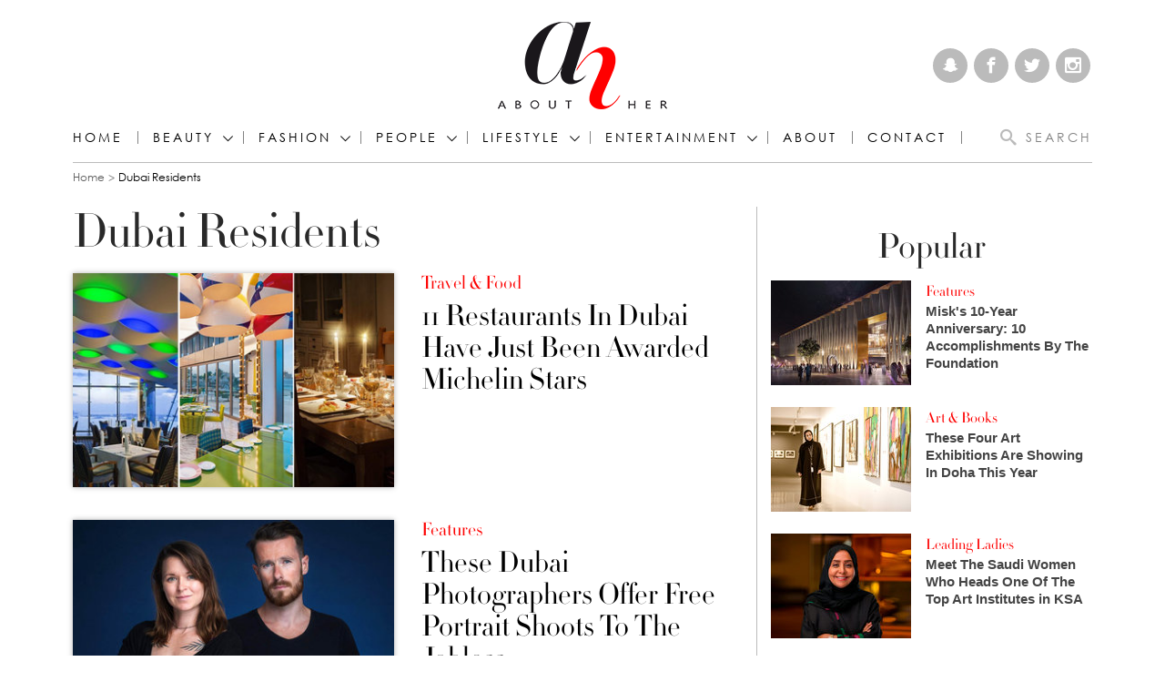

--- FILE ---
content_type: text/html; charset=utf-8
request_url: https://www.abouther.com/tags/dubai-residents
body_size: 12234
content:
<!doctype html>
<html class="no-js" dir="ltr" lang="en">

<head>
  <meta charset="utf-8" />
  <meta http-equiv="Content-Type" content="text/html; charset=utf-8" />
<link rel="alternate" type="application/rss+xml" title="Dubai Residents" href="https://www.abouther.com/taxonomy/term/119616/all/feed" />
<link rel="shortcut icon" href="https://www.abouther.com/sites/default/files/favicon.ico" type="image/vnd.microsoft.icon" />
<link rel="canonical" href="https://www.abouther.com/tags/dubai-residents" />
<link rel="shortlink" href="https://www.abouther.com/taxonomy/term/119616" />
<meta property="fb:app_id" content="517599198619586" />
<meta property="og:site_name" content="About Her" />
<meta http-equiv="pragma" content="no-cache" />
<meta property="og:type" content="article" />
<meta http-equiv="cache-control" content="Cache-control: no-cache; no-store" />
<meta property="og:url" content="https://www.abouther.com/tags/dubai-residents" />
<meta property="og:title" content="Dubai Residents" />
<meta name="twitter:card" content="summary" />
<meta name="twitter:url" content="https://www.abouther.com/tags/dubai-residents" />
<meta name="twitter:title" content="Dubai Residents" />
  <meta http-equiv="x-ua-compatible" content="ie=edge">
  <!--<meta name="viewport" content="width=device-width, initial-scale=1.0">-->
  <meta name="viewport" content="width=device-width, initial-scale=1.0, minimum-scale=1.0, maximum-scale=1.0, user-scalable=no">
  <title>Dubai Residents | About Her</title>
  <link type="text/css" rel="stylesheet" href="https://www.abouther.com/sites/default/files/css/css_Vts0XjaQXkIwBk9HNAoJwrvmmE9lw6S9oxqJuhh0OB0.css" media="all" />
<link type="text/css" rel="stylesheet" href="https://www.abouther.com/sites/default/files/css/css_F6gJSsQm53LwH2NvTvTCEpNpsuTeqnlB-nscwQnYKes.css" media="all" />
<link type="text/css" rel="stylesheet" href="https://www.abouther.com/sites/default/files/css/css_DnIx_nxujJa-jwRPe4H32yNLRQbEuWe-GadYC48fkqI.css" media="all" />
<link type="text/css" rel="stylesheet" href="https://www.abouther.com/sites/default/files/css/css_DXdmbR-8_STXCd1KeW5P9JNyBVGxzeDpMYwcdnRWIj0.css" media="all" />
<script type="text/javascript" src="https://www.abouther.com/sites/default/files/js/js_qikmINIYTWe4jcTUn8cKiMr8bmSDiZB9LQqvceZ6wlM.js"></script>
<script type="text/javascript">
<!--//--><![CDATA[//><!--
      // close script tag for SecKit protection
      //--><!]]>
      </script>
      <script type="text/javascript" src="/sites/all/modules/seckit/js/seckit.document_write.js"></script>
      <link type="text/css" rel="stylesheet" id="seckit-clickjacking-no-body" media="all" href="/sites/all/modules/seckit/css/seckit.no_body.css" />
      <!-- stop SecKit protection -->
      <noscript>
      <link type="text/css" rel="stylesheet" id="seckit-clickjacking-noscript-tag" media="all" href="/sites/all/modules/seckit/css/seckit.noscript_tag.css" />
      <div id="seckit-noscript-tag">
        Sorry, you need to enable JavaScript to visit this website.
      </div>
      </noscript>
      <script type="text/javascript">
      <!--//--><![CDATA[//><!--
      // open script tag to avoid syntax errors
//--><!]]>
</script>
<script type="text/javascript" src="https://www.abouther.com/sites/default/files/js/js_-mKdZnLrqto9kvEE0gPwIzQx8Z-4UoC_Bn2EW1Yz6Tg.js"></script>
<script type="text/javascript">
<!--//--><![CDATA[//><!--
jQuery.extend(Drupal.settings, {"basePath":"\/","pathPrefix":"","ajaxPageState":{"theme":"sayidatyenglish","theme_token":"cNE9Iwc9AOJWG7iVkBhBJznYI2GhKdYhBzadPziXshs","js":{"misc\/jquery.js":1,"misc\/jquery-extend-3.4.0.js":1,"misc\/jquery.once.js":1,"misc\/drupal.js":1,"0":1,"sites\/all\/themes\/sayidatyenglish\/assets\/js\/modernizr.min.gn.js":1},"css":{"modules\/system\/system.messages.css":1,"sites\/all\/modules\/date\/date_api\/date.css":1,"sites\/all\/modules\/date\/date_popup\/themes\/datepicker.1.7.css":1,"modules\/user\/user.css":1,"sites\/all\/modules\/youtube\/css\/youtube.css":1,"sites\/all\/modules\/ckeditor\/css\/ckeditor.css":1,"profiles\/acquia\/modules\/ctools\/css\/ctools.css":1,"sites\/all\/themes\/sayidatyenglish\/assets\/css\/app.css":1}}});
//--><!]]>
</script>
  <script>
    (function(i, s, o, g, r, a, m) {
      i['GoogleAnalyticsObject'] = r;
      i[r] = i[r] || function() {
        (i[r].q = i[r].q || []).push(arguments)
      }, i[r].l = 1 * new Date();
      a = s.createElement(o),
        m = s.getElementsByTagName(o)[0];
      a.async = 1;
      a.src = g;
      m.parentNode.insertBefore(a, m)
    })(window, document, 'script', 'https://www.google-analytics.com/analytics.js', 'ga');

    ga('create', 'UA-8935925-18', 'auto');
    ga('send', 'pageview');
  </script>

  <style type="text/css">
    #my_centered_buttons {
      display: flex;
      justify-content: center;
    }
  </style>

  <script type="text/javascript">
    !(function(p,l,o,w,i,n,g){
        if(!p[i]){
            p[i]=p[i]||[];
            p[i].push(i);
            p[i]=function(){(p[i].q=p[i].q||[]).push(arguments);};
            p[i].q=p[i].q||[];
            n=l.createElement(o);
            g=l.getElementsByTagName(o)[0];
            n.async=1;
            n.src=w;
            g.parentNode.insertBefore(n, g);
            n.onload = function() {
                window.l5plow.initTag('28', 1800, '', 'tracker.srmg-cdp.com');

                window.l5plow('enableFormTracking');
                window.l5plow('trackPageView');
            };
        }
    })(window, document, "script", "https://js.l5id.com/l5v3s.js", "l5track");
</script>
<!-- Google Tag Manager -->
  <script>
    (function(w, d, s, l, i) {
      w[l] = w[l] || [];
      w[l].push({
        'gtm.start': new Date().getTime(),
        event: 'gtm.js'
      });
      var f = d.getElementsByTagName(s)[0],
        j = d.createElement(s),
        dl = l != 'dataLayer' ? '&l=' + l : '';
      j.async = true;
      j.src =
        'https://www.googletagmanager.com/gtm.js?id=' + i + dl;
      f.parentNode.insertBefore(j, f);
    })(window, document, 'script', 'dataLayer', 'GTM-5Q56PZ9');
  </script>
  <!-- End Google Tag Manager -->
  <!-- Start GPT Tag -->
  <script async="async" src="https://securepubads.g.doubleclick.net/tag/js/gpt.js"></script>
  <script>
    window.googletag = window.googletag || {
      cmd: []
    };
    var anchorSlot;

    function isMobileDevice() {
      return /Android|webOS|iPhone|iPod|BlackBerry|IEMobile|Opera Mini/i.test(navigator.userAgent);
    }

    googletag.cmd.push(function() {
      var topMapping = googletag.sizeMapping()
        .addSize([1080, 0], [
          [970, 250],
          [970, 90],
          [728, 90]
        ])
        .addSize([750, 400], [
          [970, 250],
          [970, 90],
          [728, 90]
        ])
        .addSize([470, 400], [
          [320, 50],
          [320, 100]
        ])
        .addSize([0, 0], [
          [320, 50],
          [320, 100]
        ])
        .build();

      var midMapping = googletag.sizeMapping()
        .addSize([1080, 0], [
          [300, 250],
          [336, 280]
        ])
        .addSize([750, 400], [
          [300, 250],
          [336, 280]
        ])
        .addSize([470, 400], [
          [300, 250],
          [336, 280]
        ])
        .addSize([0, 0], [
          [300, 250],
          [336, 280]
        ])
        .build();


      var bottomMapping = googletag.sizeMapping()
        .addSize([1080, 0], [
          [970, 90],
          [970, 250],
          [728, 90],
          [300, 250]
        ])
        .addSize([750, 400], [
          [970, 90],
          [970, 250],
          [728, 90],
          [300, 250]
        ])
        .addSize([470, 400], [
          [320, 100],
          [320, 50],
          [300, 250],
          [336, 280]
        ])
        .addSize([0, 0], [
          [320, 100],
          [320, 50],
          [300, 250],
          [336, 280]
        ])
        .build();

      googletag.defineSlot('/5910/abouther/ROS', [1, 1], 'div-gpt-ad-3341368-0').addService(googletag.pubads());

      googletag.defineOutOfPageSlot('/5910/abouther/ROS', 'div-gpt-ad-3341368-1')
        .addService(googletag.pubads());


      googletag.defineSlot('/5910/abouther/ROS', [
          [970, 250],
          [970, 90],
          [728, 90],
          [320, 50],
          [320, 100]
        ], 'div-gpt-ad-3341368-2')
        .defineSizeMapping(topMapping)
        .setTargeting('position', 'atf')
        .addService(googletag.pubads());

      googletag.defineSlot('/5910/abouther/ROS', [
          [300, 250],
          [336, 280]
        ], 'div-gpt-ad-3341368-3')
        .defineSizeMapping(midMapping)
        .setTargeting('position', 'Mid1')
        .addService(googletag.pubads());

      googletag.defineSlot('/5910/abouther/ROS', [
          [300, 250],
          [336, 280]
        ], 'div-gpt-ad-3341368-6')
        .defineSizeMapping(midMapping)
        .setTargeting('position', 'Mid2')
        .addService(googletag.pubads());

      googletag.defineSlot('/5910/abouther/ROS', [
          [300, 250],
          [336, 280]
        ], 'div-gpt-ad-3341368-4')
        .defineSizeMapping(midMapping)
        .setTargeting('position', 'Mid3')
        .addService(googletag.pubads());

      googletag.defineSlot('/5910/abouther/ROS', [
          [970, 90],
          [970, 250],
          [728, 90],
          [300, 250]
        ], 'div-gpt-ad-3341368-5')
        .defineSizeMapping(bottomMapping)
        .setTargeting('position', 'btf')
        .addService(googletag.pubads());


      if (document.body.clientWidth <= 768) {
        anchorSlot = googletag.defineOutOfPageSlot(
          '/5910/abouther/ROS', googletag.enums.OutOfPageFormat.BOTTOM_ANCHOR);
      }
      if (anchorSlot) {
        anchorSlot
          .setTargeting('Page', 'ROS')
          .addService(googletag.pubads());
      }

      // Configure page-level targeting.
      googletag.pubads().setTargeting('Page', ['ROS']);
      googletag.pubads().setTargeting('url', [window.location.pathname]);
      googletag.pubads().enableLazyLoad({
        // Fetch slots within 2 viewports.
        fetchMarginPercent: 200,
        // Render slots within 1 viewports.
        renderMarginPercent: 100,
        mobileScaling: 2.0
      });
            var ppid = '68a7defbaf42278c51946b469114f320fe5e6619f2ca88933bb047e69b74e588';
      googletag.pubads().setPublisherProvidedId(ppid);
      googletag.pubads().enableSingleRequest();
      googletag.pubads().collapseEmptyDivs();
      googletag.pubads().setCentering(true);
      googletag.enableServices();
    });

    // networkCode is provided
    window.googletag = window.googletag || {
      cmd: []
    };
    googletag.secureSignalProviders = googletag.secureSignalProviders || [];
    googletag.secureSignalProviders.push({
      networkCode: "5910",
      collectorFunction: () => {
        // ...custom signal generation logic...
        return Promise.resolve("signal");
      },
    });
  </script>

</head>

<body class="html not-front not-logged-in no-sidebars page-taxonomy page-taxonomy-term page-taxonomy-term- page-taxonomy-term-119616" >
  <!-- Google Tag Manager (noscript) -->
  <noscript><iframe src="https://www.googletagmanager.com/ns.html?id=GTM-5Q56PZ9" height="0" width="0" style="display:none;visibility:hidden"></iframe></noscript>
  <!-- End Google Tag Manager (noscript) -->
  <div id='div-gpt-ad-3341368-0'>
    <script>
      googletag.cmd.push(function() {
        googletag.display('div-gpt-ad-3341368-0');
      });
    </script>
  </div>

  <div id='div-gpt-ad-3341368-1'>
    <script>
      googletag.cmd.push(function() {
        googletag.display('div-gpt-ad-3341368-1');
      });
    </script>
  </div>
    <div id="main-wrap">
    <div canvas="container">
      <div id="sb-blocker"></div>
      <div class="container">
        <header id="sticky-header-waypoint" class="site-header">
          <div class="block-wrapper__content">
            <div class="ad-block__holder small text-center">
              <div id='div-gpt-ad-3341368-2'>
                <script>
                  googletag.cmd.push(function() {
                    googletag.display('div-gpt-ad-3341368-2');
                  });
                </script>
              </div>
            </div>
          </div>
          <!-- <div class="sticky-header-spacer"></div> -->
          <div class="top-header">
            <div class="row">
              <div class="small-3 columns">
                &nbsp;
                <div class="vertical-center hide-for-large">
                  <button class="toggle-nav-panel hamburger hamburger--slider" type="button" aria-label="Menu" aria-controls="navigation">
                    <span class="hamburger-box">
                      <span class="hamburger-inner"></span>
                    </span>
                  </button>
                </div>
              </div>
              <div class="small-6 columns">
                <div class="logo">
                  <a href="/"><img src="/sites/all/themes/sayidatyenglish/assets/img/logo.png?aa" alt="About Her"></a>
                </div>
              </div>
              <div class="small-3 columns">
                <div class="search-btn-holder vertical-center">
                  <div class="search-btn hide-for-large">
                    <i class="icomoon-icon icon-magnifier"></i>
                  </div>
                </div>
                <div class="social-media text-right show-for-large">
                  <a href="https://www.snapchat.com/add/abouther.com" target="_blank"><i class="icomoon-icon icon-snapchat"></i></a>
                  <a href="https://www.facebook.com/AboutHerCom" target="_blank"><i class="icomoon-icon icon-facebook"></i></a>
                  <a href="https://twitter.com/AboutHerOFCL" target="_blank"><i class="icomoon-icon icon-twitter"></i></a>
                  <a href="https://www.instagram.com/AboutHerOfficial" target="_blank"><i class="icomoon-icon icon-instagram"></i></a>
                </div>
              </div>
            </div>
          </div>
          <div class="bottom-header">
            <div class="row">
              <div class="small-12 columns">
                <div class="bottom-header-inner clearfix">
                  <nav class="nav-container">
                    <ul class="menu show-for-large"><li class="first leaf menu-1071"><a href="/">Home</a></li>
<li class="expanded has-submenu menu-2144"><a href="/sections/beauty" title="Fashion">Beauty</a><div class="mega-menu"><div class="row"><div class="small-12 medium-2 columns"><ul><li class="first leaf menu-2183"><a href="/sections/beauty-news" title="Beauty News">Beauty News</a></li>
<li class="leaf menu-2145"><a href="/sections/hair-makeup" title="Hair &amp; Makeup">Hair &amp; Makeup</a></li>
<li class="leaf menu-2184"><a href="/sections/skincare" title="Skincare">Skincare</a></li>
<li class="last leaf menu-2185"><a href="/sections/perfumes" title="Perfumes">Perfumes</a></li>
</ul></div><div class="small-12 medium-10 columns">
  	<div class="objects-list row small-up-1 medium-up-2">
				  <div class="column">
<div class="media-object">
   <div class="media-object-section">
    <div class="thumbnail"><a href="/node/65856/beauty/perfumes/expert-reveals-how-make-your-perfume-last-longer-heat"><img typeof="foaf:Image" src="https://www.abouther.com/sites/default/files/styles/210x140/public/2024/05/07/perfume_last_longer_in_the_heat.jpg?itok=bG0NmBNB" width="210" height="140" alt="" /></a></div>    </div>
    <div class="media-object-section">
        <div class="media-object-category"><a href="/sections/perfumes">Perfumes</a></div>
        <div class="media-object-title"><h5><a href="/node/65856/beauty/perfumes/expert-reveals-how-make-your-perfume-last-longer-heat">Expert reveals how to make your perfume last longer in the heat</a></h5></div>
    </div>
    </div>
</div>				  <div class="column">
<div class="media-object">
   <div class="media-object-section">
    <div class="thumbnail"><a href="/node/65781/beauty/perfumes/bella-hadid-unveils-orebella-journey-healing-joy-and-love-every-bottle"><img typeof="foaf:Image" src="https://www.abouther.com/sites/default/files/styles/210x140/public/2024/05/04/bella_hadid_unveils_orebella.jpg?itok=gsUxnFPH" width="210" height="140" alt="" /></a></div>    </div>
    <div class="media-object-section">
        <div class="media-object-category"><a href="/sections/perfumes">Perfumes</a></div>
        <div class="media-object-title"><h5><a href="/node/65781/beauty/perfumes/bella-hadid-unveils-orebella-journey-healing-joy-and-love-every-bottle">Bella Hadid Unveils Orebella: A Journey of Healing, Joy, and Love in Every Bottle</a></h5></div>
    </div>
    </div>
</div>				  <div class="column">
<div class="media-object">
   <div class="media-object-section">
    <div class="thumbnail"><a href="/node/65386/beauty/beauty-news/moroccan-beauty-natural-conscious-and-true-its-roots"><img typeof="foaf:Image" src="https://www.abouther.com/sites/default/files/styles/210x140/public/2024/03/29/moroccan_beauty.jpg?itok=ibC7Acbj" width="210" height="140" alt="" /></a></div>    </div>
    <div class="media-object-section">
        <div class="media-object-category"><a href="/sections/beauty-news">Beauty News</a></div>
        <div class="media-object-title"><h5><a href="/node/65386/beauty/beauty-news/moroccan-beauty-natural-conscious-and-true-its-roots">Moroccan Beauty: Natural, Conscious, and True to its Roots</a></h5></div>
    </div>
    </div>
</div>				  <div class="column">
<div class="media-object">
   <div class="media-object-section">
    <div class="thumbnail"><a href="/node/65346/beauty/beauty-news/imaan-hammam-takes-center-stage-launch-estee-lauders-collaboration"><img typeof="foaf:Image" src="https://www.abouther.com/sites/default/files/styles/210x140/public/2024/03/23/iman.jpg?itok=_3PLv6VQ" width="210" height="140" alt="" /></a></div>    </div>
    <div class="media-object-section">
        <div class="media-object-category"><a href="/sections/beauty-news">Beauty News</a></div>
        <div class="media-object-title"><h5><a href="/node/65346/beauty/beauty-news/imaan-hammam-takes-center-stage-launch-estee-lauders-collaboration">Imaan Hammam Takes Center Stage at the Launch of Estee Lauder&#039;s Collaboration with Sabyasachi</a></h5></div>
    </div>
    </div>
</div>			</div>
</div></div></div></li>
<li class="expanded has-submenu menu-2142"><a href="/sections/fashion" title="Fashion">Fashion</a><div class="mega-menu"><div class="row"><div class="small-12 medium-2 columns"><ul><li class="first leaf menu-2143"><a href="/sections/fashion-news" title="Fashion News">Fashion News</a></li>
<li class="leaf menu-2179"><a href="/sections/celebrity-style" title="Celebrity Style">Celebrity Style</a></li>
<li class="leaf menu-2180"><a href="/sections/jewellery" title="Jewellery">Jewellery</a></li>
<li class="leaf menu-2181"><a href="/sections/accessories" title="Accessories">Accessories</a></li>
<li class="last leaf menu-2182"><a href="/sections/what-shop" title="What to Shop">What to Shop</a></li>
</ul></div><div class="small-12 medium-10 columns">
  	<div class="objects-list row small-up-1 medium-up-2">
				  <div class="column">
<div class="media-object">
   <div class="media-object-section">
    <div class="thumbnail"><a href="/node/65886/fashion/celebrity-style/american-tennis-woman-serena-williams-walked-met-gala-red-carpet"><img typeof="foaf:Image" src="https://www.abouther.com/sites/default/files/styles/210x140/public/2024/05/07/american_tennis_woman_serena_williams_.jpg?itok=ZlaoLFJV" width="210" height="140" alt="" /></a></div>    </div>
    <div class="media-object-section">
        <div class="media-object-category"><a href="/sections/celebrity-style">Celebrity Style</a></div>
        <div class="media-object-title"><h5><a href="/node/65886/fashion/celebrity-style/american-tennis-woman-serena-williams-walked-met-gala-red-carpet">American Tennis woman Serena Williams walked the Met Gala red carpet in New York, wearing Messika</a></h5></div>
    </div>
    </div>
</div>				  <div class="column">
<div class="media-object">
   <div class="media-object-section">
    <div class="thumbnail"><a href="/node/65881/fashion/celebrity-style/american-model-amelia-gray-walked-met-gala-red-carpet-new-york"><img typeof="foaf:Image" src="https://www.abouther.com/sites/default/files/styles/210x140/public/2024/05/07/american_model_amelia_gray_.jpg?itok=QOEa0Ejr" width="210" height="140" alt="" /></a></div>    </div>
    <div class="media-object-section">
        <div class="media-object-category"><a href="/sections/celebrity-style">Celebrity Style</a></div>
        <div class="media-object-title"><h5><a href="/node/65881/fashion/celebrity-style/american-model-amelia-gray-walked-met-gala-red-carpet-new-york">American model Amelia Gray walked the Met Gala red carpet in New York, wearing Messika</a></h5></div>
    </div>
    </div>
</div>				  <div class="column">
<div class="media-object">
   <div class="media-object-section">
    <div class="thumbnail"><a href="/node/65876/fashion/celebrity-style/colombian-singer-karol-g-walked-met-gala-red-carpet-new-york"><img typeof="foaf:Image" src="https://www.abouther.com/sites/default/files/styles/210x140/public/2024/05/07/colombian_singer_karol_g.jpg?itok=hsYxECIJ" width="210" height="140" alt="" /></a></div>    </div>
    <div class="media-object-section">
        <div class="media-object-category"><a href="/sections/celebrity-style">Celebrity Style</a></div>
        <div class="media-object-title"><h5><a href="/node/65876/fashion/celebrity-style/colombian-singer-karol-g-walked-met-gala-red-carpet-new-york">Colombian singer Karol G walked the Met Gala red carpet in New York, wearing Messika</a></h5></div>
    </div>
    </div>
</div>				  <div class="column">
<div class="media-object">
   <div class="media-object-section">
    <div class="thumbnail"><a href="/node/65871/fashion/fashion-news/loli-bahia-and-fellow-models-illuminate-chanel-cruise-20242025-show"><img typeof="foaf:Image" src="https://www.abouther.com/sites/default/files/styles/210x140/public/2024/05/07/loli_bahia.jpg?itok=fcnYOgwT" width="210" height="140" alt="" /></a></div>    </div>
    <div class="media-object-section">
        <div class="media-object-category"><a href="/sections/fashion-news">Fashion News</a></div>
        <div class="media-object-title"><h5><a href="/node/65871/fashion/fashion-news/loli-bahia-and-fellow-models-illuminate-chanel-cruise-20242025-show">Loli Bahia and Fellow Models Illuminate Chanel Cruise 2024/2025 Show in France</a></h5></div>
    </div>
    </div>
</div>			</div>
</div></div></div></li>
<li class="expanded has-submenu menu-2186"><a href="/sections/people" title="PEOPLE">PEOPLE</a><div class="mega-menu"><div class="row"><div class="small-12 medium-2 columns"><ul><li class="first leaf menu-2187"><a href="/sections/features" title="Features">Features</a></li>
<li class="leaf menu-2188"><a href="/sections/leading-ladies" title="Leading Ladies">Leading Ladies</a></li>
<li class="leaf menu-2189"><a href="/sections/influencers" title="Influencers">Influencers</a></li>
<li class="leaf menu-2190"><a href="/sections/events" title="Events">Events</a></li>
<li class="last leaf menu-3151"><a href="/leadingwomen" title="Leading women">Leading women</a></li>
</ul></div><div class="small-12 medium-10 columns">
  	<div class="objects-list row small-up-1 medium-up-2">
				  <div class="column">
<div class="media-object">
   <div class="media-object-section">
    <div class="thumbnail"><a href="/node/65891/people/events/red-sea-fashion-week-makes-its-debut-may-2024"><img typeof="foaf:Image" src="https://www.abouther.com/sites/default/files/styles/210x140/public/2024/05/07/red-sea-fashion-week-2o024.jpg?itok=6GY8xHD0" width="210" height="140" alt="" /></a></div>    </div>
    <div class="media-object-section">
        <div class="media-object-category"><a href="/sections/events">Events</a></div>
        <div class="media-object-title"><h5><a href="/node/65891/people/events/red-sea-fashion-week-makes-its-debut-may-2024">Red Sea Fashion Week Makes Its Debut in May 2024 </a></h5></div>
    </div>
    </div>
</div>				  <div class="column">
<div class="media-object">
   <div class="media-object-section">
    <div class="thumbnail"><a href="/node/65861/people/features/mayassem-tamim-crafting-saudi-flavors-luxury-soaps"><img typeof="foaf:Image" src="https://www.abouther.com/sites/default/files/styles/210x140/public/2024/05/07/mayassem_tamim.jpg?itok=mjH1ocyP" width="210" height="140" alt="" /></a></div>    </div>
    <div class="media-object-section">
        <div class="media-object-category"><a href="/sections/features">Features</a></div>
        <div class="media-object-title"><h5><a href="/node/65861/people/features/mayassem-tamim-crafting-saudi-flavors-luxury-soaps">Mayassem Tamim: Crafting Saudi Flavors into Luxury Soaps</a></h5></div>
    </div>
    </div>
</div>				  <div class="column">
<div class="media-object">
   <div class="media-object-section">
    <div class="thumbnail"><a href="/node/65776/people/events/saudi-opera-singer-sawsan-albahiti-performs-ksa%E2%80%99s-first-grand-opera"><img typeof="foaf:Image" src="https://www.abouther.com/sites/default/files/styles/210x140/public/2024/05/03/sawsan_albahiti_amelia_wawrzon_and_reemaz_oqbi.jpg?itok=pMTW7FyQ" width="210" height="140" alt="" /></a></div>    </div>
    <div class="media-object-section">
        <div class="media-object-category"><a href="/sections/events">Events</a></div>
        <div class="media-object-title"><h5><a href="/node/65776/people/events/saudi-opera-singer-sawsan-albahiti-performs-ksa%E2%80%99s-first-grand-opera">Saudi Opera Singer Sawsan Albahiti Performs at KSA’s First Grand Opera</a></h5></div>
    </div>
    </div>
</div>				  <div class="column">
<div class="media-object">
   <div class="media-object-section">
    <div class="thumbnail"><a href="/node/65766/people/features/ras-al-khaimah-art-announces-theme-and-opens-submissions-2025-festival"><img typeof="foaf:Image" src="https://www.abouther.com/sites/default/files/styles/210x140/public/2024/04/30/ras_al_khaimah_art_.jpg?itok=Bc2UnDKC" width="210" height="140" alt="" /></a></div>    </div>
    <div class="media-object-section">
        <div class="media-object-category"><a href="/sections/features">Features</a></div>
        <div class="media-object-title"><h5><a href="/node/65766/people/features/ras-al-khaimah-art-announces-theme-and-opens-submissions-2025-festival">Ras Al Khaimah Art Announces Theme and Opens Submissions for 2025 Festival</a></h5></div>
    </div>
    </div>
</div>			</div>
</div></div></div></li>
<li class="expanded has-submenu menu-2191"><a href="/sections/lifestyle" title="LIFESTYLE">LIFESTYLE</a><div class="mega-menu"><div class="row"><div class="small-12 medium-2 columns"><ul><li class="first leaf menu-2192"><a href="/sections/travel-food" title="Travel &amp; Food">Travel &amp; Food</a></li>
<li class="leaf menu-2193"><a href="/sections/home-interior" title="Home &amp; Interior">Home &amp; Interior</a></li>
<li class="last leaf menu-2194"><a href="/sections/health-nutrition" title="Health &amp; Nutrition">Health &amp; Nutrition</a></li>
</ul></div><div class="small-12 medium-10 columns">
  	<div class="objects-list row small-up-1 medium-up-2">
				  <div class="column">
<div class="media-object">
   <div class="media-object-section">
    <div class="thumbnail"><a href="/node/65811/lifestyle/travel-food/middle-easts-first-teamlab-borderless-museum-open-world-heritage"><img typeof="foaf:Image" src="https://www.abouther.com/sites/default/files/styles/210x140/public/2024/05/07/team_lab.jpg?itok=9SWfnlal" width="210" height="140" alt="" /></a></div>    </div>
    <div class="media-object-section">
        <div class="media-object-category"><a href="/sections/travel-food">Travel &amp; Food</a></div>
        <div class="media-object-title"><h5><a href="/node/65811/lifestyle/travel-food/middle-easts-first-teamlab-borderless-museum-open-world-heritage">The Middle East&#039;s First teamLab Borderless Museum to Open in the World Heritage Site of Historic Jeddah</a></h5></div>
    </div>
    </div>
</div>				  <div class="column">
<div class="media-object">
   <div class="media-object-section">
    <div class="thumbnail"><a href="/node/65806/lifestyle/travel-food/emerald-maldives-resort-spa-named-worlds-best-all-inclusive-and"><img typeof="foaf:Image" src="https://www.abouther.com/sites/default/files/styles/210x140/public/2024/05/07/emerald_maldives_resort_spa_.jpg?itok=3g73Bckm" width="210" height="140" alt="" /></a></div>    </div>
    <div class="media-object-section">
        <div class="media-object-category"><a href="/sections/travel-food">Travel &amp; Food</a></div>
        <div class="media-object-title"><h5><a href="/node/65806/lifestyle/travel-food/emerald-maldives-resort-spa-named-worlds-best-all-inclusive-and">Emerald Maldives Resort &amp; Spa named World&#039;s Best All Inclusive and Wellness Resort at Tripadvisor Traveller&#039;s Choice Awards 2024</a></h5></div>
    </div>
    </div>
</div>				  <div class="column">
<div class="media-object">
   <div class="media-object-section">
    <div class="thumbnail"><a href="/node/65681/lifestyle/home-interior/%C3%A9lanc%C3%A9-launches-dubai-redefining-personalized-living"><img typeof="foaf:Image" src="https://www.abouther.com/sites/default/files/styles/210x140/public/2024/04/22/elance.jpg?itok=KgVmvGnD" width="210" height="140" alt="" /></a></div>    </div>
    <div class="media-object-section">
        <div class="media-object-category"><a href="/sections/home-interior">Home &amp; Interior</a></div>
        <div class="media-object-title"><h5><a href="/node/65681/lifestyle/home-interior/%C3%A9lanc%C3%A9-launches-dubai-redefining-personalized-living">Élancé Launches in Dubai, Redefining Personalized Living</a></h5></div>
    </div>
    </div>
</div>				  <div class="column">
<div class="media-object">
   <div class="media-object-section">
    <div class="thumbnail"><a href="/node/65671/lifestyle/travel-food/our-habitas-alula-experience-earth-day-2024"><img typeof="foaf:Image" src="https://www.abouther.com/sites/default/files/styles/210x140/public/2024/04/19/our_habitas_alula.jpg?itok=vOPslxxC" width="210" height="140" alt="" /></a></div>    </div>
    <div class="media-object-section">
        <div class="media-object-category"><a href="/sections/travel-food">Travel &amp; Food</a></div>
        <div class="media-object-title"><h5><a href="/node/65671/lifestyle/travel-food/our-habitas-alula-experience-earth-day-2024">Our Habitas AlUla: Experience Earth Day 2024</a></h5></div>
    </div>
    </div>
</div>			</div>
</div></div></div></li>
<li class="expanded has-submenu menu-2195"><a href="/sections/entertainment" title="ENTERTAINMENT">ENTERTAINMENT</a><div class="mega-menu"><div class="row"><div class="small-12 medium-2 columns"><ul><li class="first leaf menu-2196"><a href="/sections/celebrity" title="Celebrity">Celebrity</a></li>
<li class="leaf menu-2197"><a href="/sections/red-carpet" title="Red Carpet">Red Carpet</a></li>
<li class="leaf menu-2198"><a href="/sections/music-film-television" title="Music, Film &amp; Television">Music, Film &amp; Television</a></li>
<li class="last leaf menu-2199"><a href="/sections/art-books" title="Art &amp; Books">Art &amp; Books</a></li>
</ul></div><div class="small-12 medium-10 columns">
  	<div class="objects-list row small-up-1 medium-up-2">
				  <div class="column">
<div class="media-object">
   <div class="media-object-section">
    <div class="thumbnail"><a href="/node/65866/entertainment/music-film-television/london-arab-film-club-expands-reach-exciting-podcast"><img typeof="foaf:Image" src="https://www.abouther.com/sites/default/files/styles/210x140/public/2024/05/07/london_arab_film_club.jpg?itok=RKGS9bog" width="210" height="140" alt="" /></a></div>    </div>
    <div class="media-object-section">
        <div class="media-object-category"><a href="/sections/music-film-television">Music, Film &amp; Television</a></div>
        <div class="media-object-title"><h5><a href="/node/65866/entertainment/music-film-television/london-arab-film-club-expands-reach-exciting-podcast">London Arab Film Club Expands Reach with Exciting Podcast Debut</a></h5></div>
    </div>
    </div>
</div>				  <div class="column">
<div class="media-object">
   <div class="media-object-section">
    <div class="thumbnail"><a href="/node/65796/entertainment/music-film-television/music-review-dua-lipa%E2%80%99s-%E2%80%98radical-optimism%E2%80%99-controlled"><img typeof="foaf:Image" src="https://www.abouther.com/sites/default/files/styles/210x140/public/2024/05/04/dua_lipas_radical_optimism_is_controlled_dance_pop.jpg?itok=KQlJiDCw" width="210" height="140" alt="" /></a></div>    </div>
    <div class="media-object-section">
        <div class="media-object-category"><a href="/sections/music-film-television">Music, Film &amp; Television</a></div>
        <div class="media-object-title"><h5><a href="/node/65796/entertainment/music-film-television/music-review-dua-lipa%E2%80%99s-%E2%80%98radical-optimism%E2%80%99-controlled">Music Review: Dua Lipa’s ‘Radical Optimism’ is controlled dance pop</a></h5></div>
    </div>
    </div>
</div>				  <div class="column">
<div class="media-object">
   <div class="media-object-section">
    <div class="thumbnail"><a href="/node/65786/entertainment/art-books/exploring-art-science-intersection-sascas-exhibition-unveils-25"><img typeof="foaf:Image" src="https://www.abouther.com/sites/default/files/styles/210x140/public/2024/05/04/art-science_intersection.jpg?itok=IZogrVmp" width="210" height="140" alt="" /></a></div>    </div>
    <div class="media-object-section">
        <div class="media-object-category"><a href="/sections/art-books">Art &amp; Books</a></div>
        <div class="media-object-title"><h5><a href="/node/65786/entertainment/art-books/exploring-art-science-intersection-sascas-exhibition-unveils-25">Exploring the Art-Science Intersection: SASCA&#039;s Exhibition Unveils 25 Works</a></h5></div>
    </div>
    </div>
</div>				  <div class="column">
<div class="media-object">
   <div class="media-object-section">
    <div class="thumbnail"><a href="/node/65756/entertainment/music-film-television/spotlight-arab-cinema-third-annual-hollywood-arab"><img typeof="foaf:Image" src="https://www.abouther.com/sites/default/files/styles/210x140/public/2024/04/29/spotlight_on_arab_cinema.jpg?itok=t6sRpJPz" width="210" height="140" alt="" /></a></div>    </div>
    <div class="media-object-section">
        <div class="media-object-category"><a href="/sections/music-film-television">Music, Film &amp; Television</a></div>
        <div class="media-object-title"><h5><a href="/node/65756/entertainment/music-film-television/spotlight-arab-cinema-third-annual-hollywood-arab">Spotlight on Arab Cinema: Third Annual Hollywood Arab Film Festival Kicks Off in Los Angeles.</a></h5></div>
    </div>
    </div>
</div>			</div>
</div></div></div></li>
<li class="leaf menu-2200"><a href="/content/about-us" title="About">About</a></li>
<li class="last leaf menu-2201"><a href="/contact" title="contact">contact</a></li>
</ul>                  </nav>
                  <div class="search-btn show-for-large"><i class="icomoon-icon icon-magnifier"></i> <span>SEARCH</span></div><div class="search-area"><div class="search-area-inner"><div class="clear-btn"><i class="icomoon-icon icon-close"></i></div><form class="searchbox" action="/tags/dubai-residents" method="post" id="search-block-form" accept-charset="UTF-8"><div><div class="container-inline">
      <h2 class="element-invisible">Search form</h2>
    <div class="form-item form-type-textfield form-item-search-block-form">
  <label class="element-invisible" for="edit-search-block-form--2">Search </label>
 <input title="Enter the terms you wish to search for." placeholder="Search here ..." type="text" id="edit-search-block-form--2" name="search_block_form" value="" size="15" maxlength="128" class="form-text" />
</div>
<div class="form-actions form-wrapper" id="edit-actions"><input type="submit" id="edit-submit" name="op" value="" class="form-submit" /></div><input type="hidden" name="form_build_id" value="form-BkDktLyktFqxzQsr50421QL3lobAnItiXkzyAxYKf8Y" />
<input type="hidden" name="form_id" value="search_block_form" />
</div>
</div></form></div></div>                </div>
              </div>
            </div>
          </div>
        </header>
        <main>
          <script>
  window._io_config = window._io_config || {};
  window._io_config["0.2.0"] = window._io_config["0.2.0"] || [];
  window._io_config["0.2.0"].push({
    page_url: "https://www.abouther.com/tags/dubai-residents",
    page_url_canonical: "https://www.abouther.com/tags/dubai-residents",
    page_title: "Dubai Residents",
    page_type: "default",
    page_language: "en"
  });
</script>
<script>
  window.dataLayer = window.dataLayer || [];
  dataLayer.push({
    event: 'custom_page_view',
    page_type: "category"
  });
</script>

<div class="breadcrumbs-wrapper">
  <div class="row">
    <div class="small-12 columns">
      <h2 class="element-invisible">You are here</h2><ul class="breadcrumbs hide-for-small-only"><li class="breadcrumb-1"><a href="/">Home</a></li><li class="breadcrumb-last current">Dubai Residents</li></ul>    </div>
  </div>
</div>

<div class="row">
  <div class="small-12 columns">
    <div class="drupal-messages">
          </div>
    <div class="drupal-tabs">
          </div>
    <div class="drupal-help">
          </div>
  </div>
</div>

<div class="row">
  <div class="small-12 large-8 columns large-up-border-right">
    <div class="content-wrap">
      <div class="entry-header">
        <div class="entry-title">
          <h1>Dubai Residents</h1>
        </div>
      </div>
        <div class="region region-content">
    <div class="view view-taxonomy-term view-id-taxonomy_term view-display-id-page view-dom-id-90211476e43ecacbb1a5bd1fb4d4dfc9">
        
  
  
      <div class="view-content">
          <article class="article-item">
    <div class="row">
      <div class="small-12 medium-5 large-6 columns">
                  <div class="article-img">
            <a href="/node/50336">
              <img typeof="foaf:Image" src="https://www.abouther.com/sites/default/files/styles/360x240/public/2022/06/22/restaurants_in_dubai_michelin_stars.jpg?itok=R-_WZAii" width="360" height="240" alt="" />            </a>
          </div>
              </div>
      <div class="small-12 medium-7 large-6 columns">
        <div class="article-info">
          <h4>
                          <span class="topper-main-category">
                <a href="/taxonomy/term/116">
                  Travel & Food                </a>
              </span>
                        <!--                     <span class="time-ago-article"></span> -->
          </h4>
          <div class="article-title">
            <h3>
              <a href="/node/50336">
                11 Restaurants In Dubai Have Just Been Awarded Michelin Stars              </a>
            </h3>
          </div>
        </div>
      </div>
    </div>
  </article>
        <article class="article-item">
    <div class="row">
      <div class="small-12 medium-5 large-6 columns">
                  <div class="article-img">
            <a href="/node/29926">
              <img typeof="foaf:Image" src="https://www.abouther.com/sites/default/files/styles/360x240/public/2020/06/16/free_photo_session_unemployed_dubai.jpeg?itok=h72nY2hx" width="360" height="240" alt="" />            </a>
          </div>
              </div>
      <div class="small-12 medium-7 large-6 columns">
        <div class="article-info">
          <h4>
                          <span class="topper-main-category">
                <a href="/taxonomy/term/186">
                  Features                </a>
              </span>
                        <!--                     <span class="time-ago-article"></span> -->
          </h4>
          <div class="article-title">
            <h3>
              <a href="/node/29926">
                These Dubai Photographers Offer Free Portrait Shoots To The Jobless              </a>
            </h3>
          </div>
        </div>
      </div>
    </div>
  </article>
        </div>
  
  
  
  
  
  
</div>  </div>
    </div>
  </div>
  <div class="small-12 large-4 columns">
    <div class="sidebar shifted-sidebar">
      <script>
        if (!isMobileDevice()) {
          document.write("<div class='block-wrapper'><div class='ad-holder text-center'><div id='div-gpt-ad-3341368-3'></div></div></div>");
          googletag.cmd.push(function() {
            googletag.display('div-gpt-ad-3341368-3');
          });

        }
        if (isMobileDevice()) {
          document.write("<div class='block-wrapper'><div class='ad-holder text-center'><div id='div-gpt-ad-3341368-4'></div></div></div>");
          googletag.cmd.push(function() {
            googletag.display('div-gpt-ad-3341368-4');
          });

        }
      </script>


      <div class="block-wrapper border-bottom">
        <div class="block-header">
          <h2><span>Popular</span></h2>
        </div>
        <div class="view view-popular view-id-popular view-display-id-block view-dom-id-084d77c4352285e4266c18da2517406e">
        
  
  
      <div class="view-content">
      <div class="objects-list block-content" data-vr-zone="Popular">
		  <div class="media-object" data-vr-contentbox="position 1">
    <div class="media-object-section">
    <div class="thumbnail"><a href="/node/53696/people/features/misks-10-year-anniversary-10-accomplishments-foundation"><img typeof="foaf:Image" src="https://www.abouther.com/sites/default/files/styles/154x115/public/2022/10/26/misk_foundation_headquarters.jpg?itok=CeOB6Oc6" width="154" height="115" alt="" /></a></div>    </div>
    <div class="media-object-section">
        <div class="media-object-category"><a href="/sections/features">Features</a></div>
       <!--  <div class="time-ago-article"></div> -->
        <div class="media-object-title"><h5 data-vr-headline><a href="/node/53696/people/features/misks-10-year-anniversary-10-accomplishments-foundation">Misk&#039;s 10-Year Anniversary: 10 Accomplishments By The Foundation</a></h5></div>
    </div>
</div>		  <div class="media-object" data-vr-contentbox="position 2">
    <div class="media-object-section">
    <div class="thumbnail"><a href="/node/53701/entertainment/art-books/these-four-art-exhibitions-are-showing-doha-year"><img typeof="foaf:Image" src="https://www.abouther.com/sites/default/files/styles/154x115/public/2022/10/26/art_exhibitions_doha.jpg?itok=hUOBKuOE" width="154" height="115" alt="" /></a></div>    </div>
    <div class="media-object-section">
        <div class="media-object-category"><a href="/sections/art-books">Art &amp; Books</a></div>
       <!--  <div class="time-ago-article"></div> -->
        <div class="media-object-title"><h5 data-vr-headline><a href="/node/53701/entertainment/art-books/these-four-art-exhibitions-are-showing-doha-year">These Four Art Exhibitions Are Showing In Doha This Year</a></h5></div>
    </div>
</div>		  <div class="media-object" data-vr-contentbox="position 3">
    <div class="media-object-section">
    <div class="thumbnail"><a href="/node/53446/people/leading-ladies/meet-saudi-women-who-heads-one-top-art-institutes-ksa"><img typeof="foaf:Image" src="https://www.abouther.com/sites/default/files/styles/154x115/public/2022/10/17/saudi_women_heads_one_of_the_top_art_institutes.jpg?itok=4Wjz20fs" width="154" height="115" alt="" /></a></div>    </div>
    <div class="media-object-section">
        <div class="media-object-category"><a href="/sections/leading-ladies">Leading Ladies</a></div>
       <!--  <div class="time-ago-article"></div> -->
        <div class="media-object-title"><h5 data-vr-headline><a href="/node/53446/people/leading-ladies/meet-saudi-women-who-heads-one-top-art-institutes-ksa">Meet The Saudi Women Who Heads One Of The Top Art Institutes in KSA</a></h5></div>
    </div>
</div>		  <div class="media-object" data-vr-contentbox="position 4">
    <div class="media-object-section">
    <div class="thumbnail"><a href="/node/28911/people/leading-ladies/10-unstoppable-saudi-women-inspire-us-everyday"><img typeof="foaf:Image" src="https://www.abouther.com/sites/default/files/styles/154x115/public/2020/05/08/mainleadingladies56789.jpg?itok=SaMZ-O3X" width="154" height="115" alt="" /></a></div>    </div>
    <div class="media-object-section">
        <div class="media-object-category"><a href="/sections/leading-ladies">Leading Ladies</a></div>
       <!--  <div class="time-ago-article"></div> -->
        <div class="media-object-title"><h5 data-vr-headline><a href="/node/28911/people/leading-ladies/10-unstoppable-saudi-women-inspire-us-everyday">10 Unstoppable Saudi Women That Inspire Us Everyday</a></h5></div>
    </div>
</div>		  <div class="media-object" data-vr-contentbox="position 5">
    <div class="media-object-section">
    <div class="thumbnail"><a href="/node/52516/people/influencers/simi-khadra-saudi-raised-palestinian-it-girl"><img typeof="foaf:Image" src="https://www.abouther.com/sites/default/files/styles/154x115/public/2022/09/14/screenshot_20220920-084244_instagram.jpg?itok=jx1G7HNZ" width="154" height="115" alt="" /></a></div>    </div>
    <div class="media-object-section">
        <div class="media-object-category"><a href="/sections/influencers">Influencers</a></div>
       <!--  <div class="time-ago-article"></div> -->
        <div class="media-object-title"><h5 data-vr-headline><a href="/node/52516/people/influencers/simi-khadra-saudi-raised-palestinian-it-girl">Get To Know Simi Khadra, Saudi-raised, Palestinian It-Girl </a></h5></div>
    </div>
</div>		  <div class="media-object" data-vr-contentbox="position 6">
    <div class="media-object-section">
    <div class="thumbnail"><a href="/node/50101/fashion/what-shop/7-places-get-thrifty-dubai"><img typeof="foaf:Image" src="https://www.abouther.com/sites/default/files/styles/154x115/public/2022/06/10/infleuncer_tamar_thrift.png?itok=agBP1Ikl" width="154" height="115" alt="" /></a></div>    </div>
    <div class="media-object-section">
        <div class="media-object-category"><a href="/sections/what-shop">What to Shop</a></div>
       <!--  <div class="time-ago-article"></div> -->
        <div class="media-object-title"><h5 data-vr-headline><a href="/node/50101/fashion/what-shop/7-places-get-thrifty-dubai">7 Places To Get Thrifty In Dubai </a></h5></div>
    </div>
</div>		  <div class="media-object" data-vr-contentbox="position 7">
    <div class="media-object-section">
    <div class="thumbnail"><a href="/node/52066/people/features/almost-half-saudi-arabias-gamers-are-women"><img typeof="foaf:Image" src="https://www.abouther.com/sites/default/files/styles/154x115/public/2022/08/30/saudi_women_gamers.jpg?itok=V0Q1DLs4" width="154" height="115" alt="" /></a></div>    </div>
    <div class="media-object-section">
        <div class="media-object-category"><a href="/sections/features">Features</a></div>
       <!--  <div class="time-ago-article"></div> -->
        <div class="media-object-title"><h5 data-vr-headline><a href="/node/52066/people/features/almost-half-saudi-arabias-gamers-are-women">Almost Half of Saudi Arabia&#039;s Gamers Are Women </a></h5></div>
    </div>
</div>		  <div class="media-object" data-vr-contentbox="position 8">
    <div class="media-object-section">
    <div class="thumbnail"><a href="/node/54311/people/events/andy-warhol-exhibition-coming-al-ula"><img typeof="foaf:Image" src="https://www.abouther.com/sites/default/files/styles/154x115/public/2022/11/17/andy_warhol_exhibition_al_ula.jpg?itok=19ydQzie" width="154" height="115" alt="" /></a></div>    </div>
    <div class="media-object-section">
        <div class="media-object-category"><a href="/sections/events">Events</a></div>
       <!--  <div class="time-ago-article"></div> -->
        <div class="media-object-title"><h5 data-vr-headline><a href="/node/54311/people/events/andy-warhol-exhibition-coming-al-ula">An Andy Warhol Exhibition Is Coming to Al Ula</a></h5></div>
    </div>
</div>	</div>    </div>
  
  
  
  
  
  
</div>        <script>
          if (!isMobileDevice()) {
            document.write("<div class='block-wrapper'><div class='ad-holder text-center'><div id='div-gpt-ad-3341368-6'></div></div></div>");
            googletag.cmd.push(function() {
              googletag.display('div-gpt-ad-3341368-6');
            });

          }
          if (isMobileDevice()) {
            document.write("<div class='block-wrapper'><div class='ad-holder text-center'><div id='div-gpt-ad-3341368-5'></div></div></div>");
            googletag.cmd.push(function() {
              googletag.display('div-gpt-ad-3341368-5');
            });

          }
        </script>
        <div class="objects-list block-content">
                  </div>
      </div>
      <script>
        if (!isMobileDevice()) {
          document.write("<div class='block-wrapper'><div class='ad-holder text-center'><div id='div-gpt-ad-3341368-4'></div></div></div>");
          googletag.cmd.push(function() {
            googletag.display('div-gpt-ad-3341368-4');
          });

        }
      </script>

      <div class="block-wrapper border-bottom">
        <div class="block-header">
          <h2><span>Look of the Day</span></h2>
        </div>
        <div class="view view-one-grid view-id-one_grid view-display-id-block_3 view-dom-id-1b48132abfb0cd7038d1e29ba2d05670">
        
  
  
      <div class="view-content">
      <div class="block-content">
	<div class="items-slider maxWidth-xsmall use-loader" data-vr-zone="right_slideshow">
				  <div class="item-holder">
    <a href="/node/65881/fashion/celebrity-style/american-model-amelia-gray-walked-met-gala-red-carpet-new-york"><img typeof="foaf:Image" src="https://www.abouther.com/sites/default/files/styles/362x372/public/2024/05/07/american_model_amelia_gray_.jpg?itok=AdXI8M6H" width="362" height="460" alt="" /></a>    <div class="item-info">
        <span class="field-content"><a href="/node/65881/fashion/celebrity-style/american-model-amelia-gray-walked-met-gala-red-carpet-new-york">American model Amelia Gray walked the Met Gala red carpet in New York, wearing Messika</a></span>    </div>
</div>				  <div class="item-holder">
    <a href="/node/65876/fashion/celebrity-style/colombian-singer-karol-g-walked-met-gala-red-carpet-new-york"><img typeof="foaf:Image" src="https://www.abouther.com/sites/default/files/styles/362x372/public/2024/05/07/colombian_singer_karol_g.jpg?itok=wYFP2VGd" width="362" height="434" alt="" /></a>    <div class="item-info">
        <span class="field-content"><a href="/node/65876/fashion/celebrity-style/colombian-singer-karol-g-walked-met-gala-red-carpet-new-york">Colombian singer Karol G walked the Met Gala red carpet in New York, wearing Messika</a></span>    </div>
</div>				  <div class="item-holder">
    <a href="/node/65871/fashion/fashion-news/loli-bahia-and-fellow-models-illuminate-chanel-cruise-20242025-show"><img typeof="foaf:Image" src="https://www.abouther.com/sites/default/files/styles/362x372/public/2024/05/07/loli_bahia.jpg?itok=IWhSM_Sb" width="362" height="241" alt="" /></a>    <div class="item-info">
        <span class="field-content"><a href="/node/65871/fashion/fashion-news/loli-bahia-and-fellow-models-illuminate-chanel-cruise-20242025-show">Loli Bahia and Fellow Models Illuminate Chanel Cruise 2024/2025 Show in France</a></span>    </div>
</div>			</div>
</div>    </div>
  
  
  
  
  
  
</div>      </div>
      <div class="block-wrapper border-bottom">
        <div class="block-header">
          <h2><span>Instagram</span></h2>
        </div>
        <div class="block-content">
          <div class="instagram-area maxWidth-xsmall">
            <!-- LightWidget WIDGET -->
            <script src="https://cdn.lightwidget.com/widgets/lightwidget.js"></script><iframe src="https://cdn.lightwidget.com/widgets/e9df8b9013be5abbb6c7582dea8bab8f.html" scrolling="no" allowtransparency="true" class="lightwidget-widget" style="width: 100%; border: 0; overflow: hidden;"></iframe>
          </div>
        </div>
      </div>

      <div class="block-wrapper border-bottom">
        <div class="block-content">
          <div class="poll-area maxWidth-xsmall">
            <div class="view view-poldaddy view-id-poldaddy view-display-id-block view-dom-id-aa5e411b99b221e5c46d427c7a52b16c">
        
  
  
  
  
  
  
  
  
</div>          </div>
        </div>
      </div>

      <div class="block-wrapper border-bottom">
        <div class="block-header">
          <h2><span>Connect</span></h2>
        </div>
        <div class="block-content">
          <div class="social-media text-center">
            <a href="https://www.snapchat.com/add/abouther.com" target="_blank"><i class="icomoon-icon icon-snapchat"></i><span>Snapchat</span></a>
            <a href="https://www.facebook.com/AboutHerCom" target="_blank"><i class="icomoon-icon icon-facebook"></i><span>Facebook</span></a>
            <a href="https://twitter.com/AboutHerOFCL" target="_blank"><i class="icomoon-icon icon-twitter"></i><span>Twitter</span></a>
            <a href="https://www.instagram.com/AboutHerOfficial" target="_blank"><i class="icomoon-icon icon-instagram"></i><span>Instagram</span></a>
          </div>
        </div>
      </div>

      <div class="block-wrapper border-bottom">
        <div class="block-header">
          <div class="logo text-center">
            <a href="#"><img src="/sites/all/themes/sayidatyenglish/assets/img/logo.png"></a>
          </div>
        </div>
        <div class="block-content">
          <div class="newsletter-area text-center">
            <!-- Begin MailChimp Signup Form -->
            <link href="https://cdn-images.mailchimp.com/embedcode/classic-10_7.css" rel="stylesheet" type="text/css">
            <style type="text/css">
              #mc_embed_signup {
                background: #fff;
                clear: left;
                font: 14px Helvetica, Arial, sans-serif;
              }

              /* Add your own MailChimp form style overrides in your site stylesheet or in this style block.
                                   We recommend moving this block and the preceding CSS link to the HEAD of your HTML file. */
            </style>
            <div id="mc_embed_signup">
              <form action="//sayidaty.us5.list-manage.com/subscribe/post?u=bba8c5e5b576b1912240a8e75&amp;id=ad9c90a575" method="post" id="mc-embedded-subscribe-form" name="mc-embedded-subscribe-form" class="validate" target="_blank" novalidate>
                <div id="mc_embed_signup_scroll">
                  <h2>The Newsletter</h2>
                  <p>Enter your email for exclusive previews, award-winning features, and an intimate look at Saudi Arabia's most influential women.</p>
                  <!--<div class="indicates-required"><span class="asterisk">*</span> indicates required</div>-->
                  <div class="mc-field-group">
                    <input type="text" value="" name="LNAME" class="required name" id="mce-LNAME" placeholder="NAME">
                  </div>
                  <div class="mc-field-group">
                    <input type="email" value="" name="EMAIL" class="required email" id="mce-EMAIL" placeholder="E-MAIL">
                  </div>
                  <div id="mce-responses" class="clear">
                    <div class="response" id="mce-error-response" style="display:none"></div>
                    <div class="response" id="mce-success-response" style="display:none"></div>
                  </div> <!-- real people should not fill this in and expect good things - do not remove this or risk form bot signups-->
                  <div style="position: absolute; left: -5000px;" aria-hidden="true"><input type="text" name="b_bba8c5e5b576b1912240a8e75_ad9c90a575" tabindex="-1" value=""></div>
                  <div class="clear"><input type="submit" value="Subscribe" name="subscribe" id="mc-embedded-subscribe" class="button"></div>
                  <div class="privacy-field">
                    Will be used in accordance with our <a href="#">Privacy Policy</a>
                  </div>
                </div>
              </form>
            </div>
            <script type='text/javascript' src="https://s3.amazonaws.com/downloads.mailchimp.com/js/mc-validate.js"></script>
            <script type='text/javascript'>
              (function($) {
                window.fnames = new Array();
                window.ftypes = new Array();
                fnames[0] = 'EMAIL';
                ftypes[0] = 'email';
                fnames[2] = 'LNAME';
                ftypes[2] = 'text';
              }(jQuery));
              var $mcj = jQuery.noConflict(true);
            </script>
            <!--End mc_embed_signup-->
          </div>
        </div>
      </div>
      

    </div>
  </div>
  <script>
    if (!isMobileDevice()) {
      document.write("<div class='block-wrapper'><div class='ad-holder text-center'><div id='div-gpt-ad-3341368-5'></div></div></div>");
      googletag.cmd.push(function() {
        googletag.display('div-gpt-ad-3341368-5');
      });

    }
  </script>
</div>
        </main>
        <footer>
          <div class="top-footer">
            <div class="row">
              <div class="small-12 columns">
                <div class="footer-menu border-bottom bottom-spacer">
                  <ul>
                    <li><a href="/">Home</a></li>
                    <li><a href="/node/76">Privacy policy</a></li>
                    <li><a href="/node/71">About us</a></li>
                    <li><a href="/contact">Contact</a></li>
                    <li><a href="/cdn-cgi/l/email-protection#beccdbc8dbd0cbdbfecdccd3d990ddd1d3">Advertise with us</a></li>
                  </ul>
                </div>
              </div>
            </div>
          </div>
          <div class="middle-footer">
            <div class="row">
              <div class="small-12 columns">
                <div class="footer-extra bottom-spacer">
                  <div class="row">
                    <div class="small-12 columns">
                      <div class="copyright">
                        <span>© Copyright 2022 | AboutHer.com.</span>
                        <span>All Rights Reserved for Saudi Research and Publishing Company</span>
                      </div>
                    </div>
                  </div>
                </div>
              </div>
            </div>
        </footer>

      </div>
    </div>
    <div class="custom-fluid-width custom-duration-400" off-canvas="nav-panel left overlay">
      <ul class="vertical menu menu-panel" data-accordion-menu data-multi-open="false"><li class="first leaf menu-2203"><a href="/">Home</a></li>
<li class="expanded menu-2204"><a href="/sections/beauty" title="Fashion">Beauty</a><ul class="menu vertical nested"><li class="first leaf menu-2205"><a href="/sections/beauty-news" title="Beauty News">Beauty News</a></li>
<li class="leaf menu-2206"><a href="/sections/hair-makeup" title="Hair &amp; Makeup">Hair &amp; Makeup</a></li>
<li class="leaf menu-2207"><a href="/sections/skincare" title="Skincare">Skincare</a></li>
<li class="last leaf menu-2208"><a href="/sections/perfumes" title="Perfumes">Perfumes</a></li>
</ul></li>
<li class="expanded menu-2209"><a href="/sections/fashion" title="Fashion">Fashion</a><ul class="menu vertical nested"><li class="first leaf menu-2210"><a href="/sections/fashion-news" title="Fashion News">Fashion News</a></li>
<li class="leaf menu-2211"><a href="/sections/celebrity-style" title="Celebrity Style">Celebrity Style</a></li>
<li class="leaf menu-2212"><a href="/sections/jewellery" title="Jewellery">Jewellery</a></li>
<li class="leaf menu-2213"><a href="/sections/accessories" title="Accessories">Accessories</a></li>
<li class="last leaf menu-2214"><a href="/sections/what-shop" title="What to Shop">What to Shop</a></li>
</ul></li>
<li class="expanded menu-2215"><a href="/sections/people" title="PEOPLE">People</a><ul class="menu vertical nested"><li class="first leaf menu-2216"><a href="/sections/features" title="Features">Features</a></li>
<li class="leaf menu-2217"><a href="/sections/leading-ladies" title="Leading Ladies">Leading Ladies</a></li>
<li class="leaf menu-2218"><a href="/sections/influencers" title="Influencers">Influencers</a></li>
<li class="leaf menu-2219"><a href="/sections/events" title="Events">Events</a></li>
<li class="last leaf menu-3156"><a href="/leadingwomen" title="Leading women">Leading women</a></li>
</ul></li>
<li class="expanded menu-2220"><a href="/sections/lifestyle" title="LIFESTYLE">Lifestyle</a><ul class="menu vertical nested"><li class="first leaf menu-2221"><a href="/sections/travel-food" title="Travel &amp; Food">Travel &amp; Food</a></li>
<li class="leaf menu-2222"><a href="/sections/home-interior" title="Home &amp; Interior">Home &amp; Interior</a></li>
<li class="last leaf menu-2223"><a href="/sections/health-nutrition" title="Health &amp; Nutrition">Health &amp; Nutrition</a></li>
</ul></li>
<li class="expanded menu-2224"><a href="/sections/entertainment" title="ENTERTAINMENT">Entertainment </a><ul class="menu vertical nested"><li class="first leaf menu-2225"><a href="/sections/celebrity" title="Celebrity">Celebrity</a></li>
<li class="leaf menu-2226"><a href="/sections/red-carpet" title="Red Carpet">Red Carpet</a></li>
<li class="leaf menu-2227"><a href="/sections/music-film-television" title="Music, Film &amp; Television">Music, Film &amp; Television</a></li>
<li class="last leaf menu-2228"><a href="/sections/art-books" title="Art &amp; Books">Art &amp; Books</a></li>
</ul></li>
<li class="leaf menu-2229"><a href="/content/about-us" title="About">About</a></li>
<li class="last leaf menu-2230"><a href="/contact" title="contact">Contact</a></li>
</ul>    </div>
  </div>
  <script data-cfasync="false" src="/cdn-cgi/scripts/5c5dd728/cloudflare-static/email-decode.min.js"></script><script src="/sites/all/themes/sayidatyenglish/assets/js/app.js?tsaf"></script>
  <script>
    $(".button").click(function() {
      Drupal.behaviors.views_infinite_scroll_automatic = {
        attach: function(context, settings) {
          var href = $('.pager__item a').prop('href');
          var trackURL = href;

          if (trackURL != 'undefined') {

            try {
              window.dataLayer = window.dataLayer || [];
              dataLayer.push({
                "event": "load_more",
                "page_location": trackURL
              })

            } catch (e) {
              console.log("failed to send a ping to GA");
            }

          }

          // these are the elements loaded in first

        }
      };
    });
  </script>

  <script async src="https://static.addtoany.com/menu/page.js"></script>
  



    <script>
    if (document.body.clientWidth <= 768) {
      googletag.cmd.push(function() {
        googletag.display(anchorSlot);
      });
    }
  </script>
</body>

</html>


--- FILE ---
content_type: text/html; charset=utf-8
request_url: https://www.google.com/recaptcha/api2/aframe
body_size: 162
content:
<!DOCTYPE HTML><html><head><meta http-equiv="content-type" content="text/html; charset=UTF-8"></head><body><script nonce="0IvNE1egbs-p_G3DVp2_ng">/** Anti-fraud and anti-abuse applications only. See google.com/recaptcha */ try{var clients={'sodar':'https://pagead2.googlesyndication.com/pagead/sodar?'};window.addEventListener("message",function(a){try{if(a.source===window.parent){var b=JSON.parse(a.data);var c=clients[b['id']];if(c){var d=document.createElement('img');d.src=c+b['params']+'&rc='+(localStorage.getItem("rc::a")?sessionStorage.getItem("rc::b"):"");window.document.body.appendChild(d);sessionStorage.setItem("rc::e",parseInt(sessionStorage.getItem("rc::e")||0)+1);localStorage.setItem("rc::h",'1769781581138');}}}catch(b){}});window.parent.postMessage("_grecaptcha_ready", "*");}catch(b){}</script></body></html>